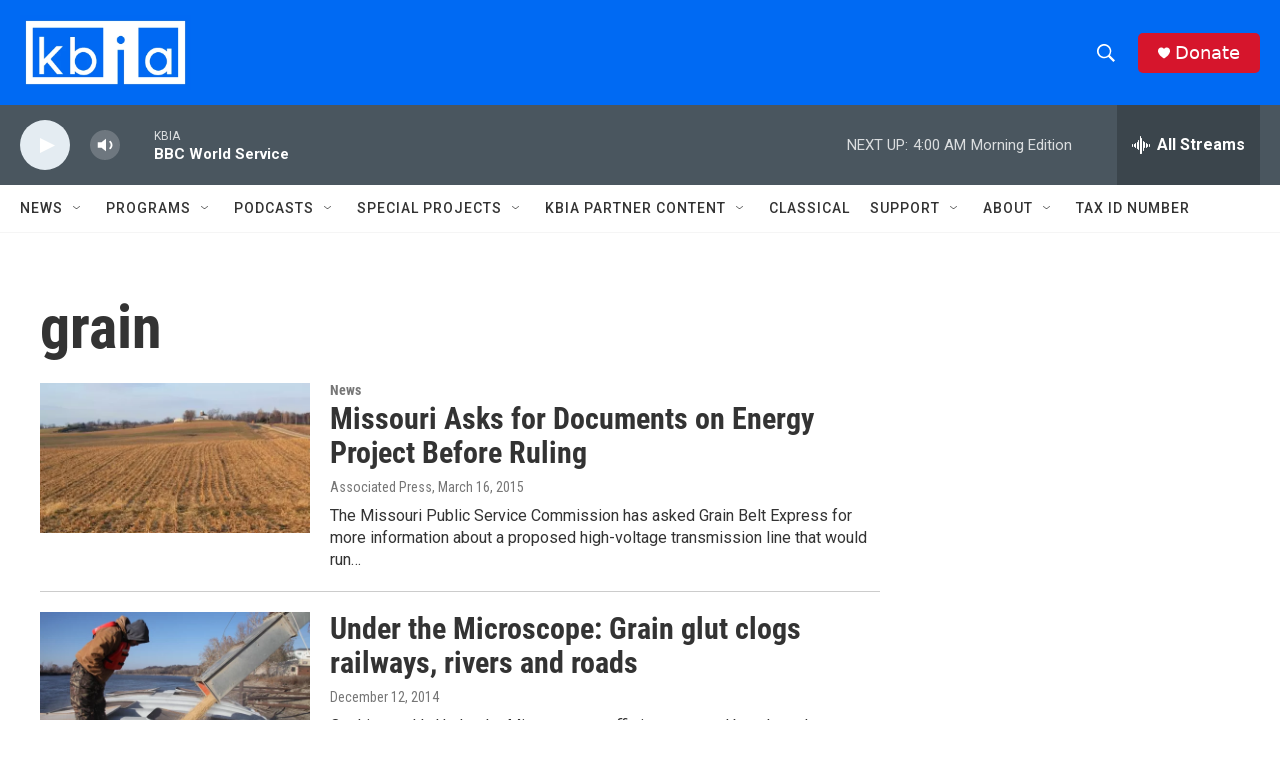

--- FILE ---
content_type: text/html; charset=utf-8
request_url: https://www.google.com/recaptcha/api2/aframe
body_size: 265
content:
<!DOCTYPE HTML><html><head><meta http-equiv="content-type" content="text/html; charset=UTF-8"></head><body><script nonce="e04bcjiVvFjK6rgRw0Qhiw">/** Anti-fraud and anti-abuse applications only. See google.com/recaptcha */ try{var clients={'sodar':'https://pagead2.googlesyndication.com/pagead/sodar?'};window.addEventListener("message",function(a){try{if(a.source===window.parent){var b=JSON.parse(a.data);var c=clients[b['id']];if(c){var d=document.createElement('img');d.src=c+b['params']+'&rc='+(localStorage.getItem("rc::a")?sessionStorage.getItem("rc::b"):"");window.document.body.appendChild(d);sessionStorage.setItem("rc::e",parseInt(sessionStorage.getItem("rc::e")||0)+1);localStorage.setItem("rc::h",'1769075068002');}}}catch(b){}});window.parent.postMessage("_grecaptcha_ready", "*");}catch(b){}</script></body></html>